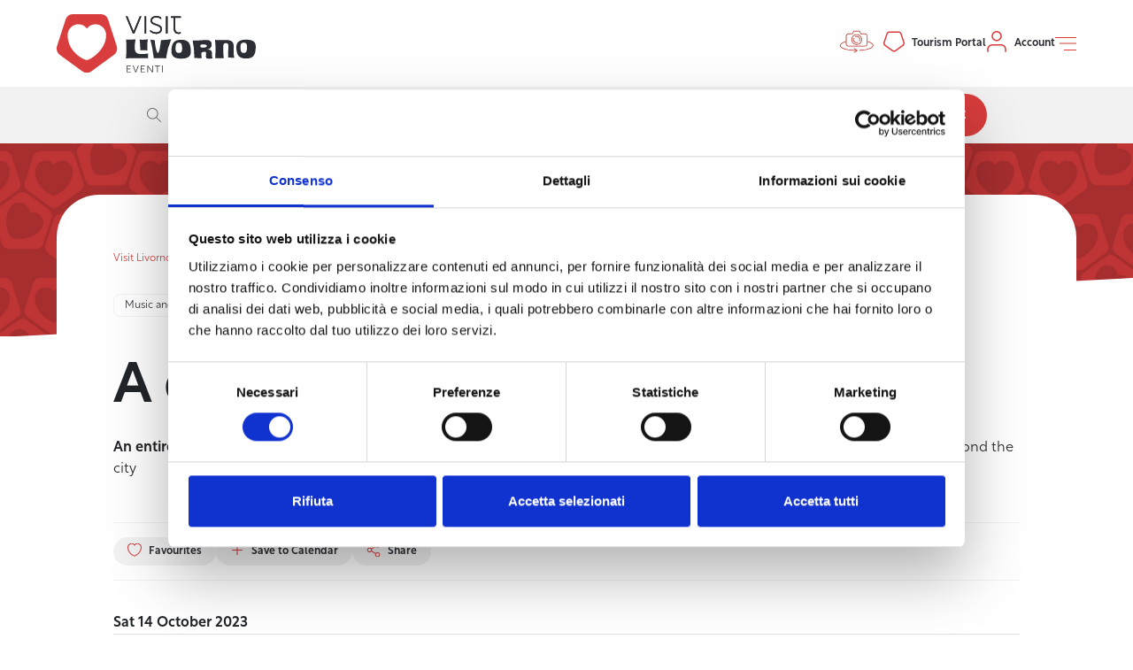

--- FILE ---
content_type: text/html; charset=UTF-8
request_url: https://eventi.visit-livorno.it/en/evento/una-giornata-per-la-pace-al-the-cage/
body_size: 15855
content:
<!doctype html>
<html class="no-js" lang="it-IT" prefix="og: http://ogp.me/ns#">
<head>
<meta charset="utf-8">
<meta http-equiv="X-UA-Compatible" content="ie=edge">
<title>A day for peace at The Cage | Visit Livorno</title>
<meta name="viewport" content="width=device-width, initial-scale=1, minimum-scale=1, maximum-scale=5.0">
<meta name="format-detection" content="telephone=no">
<link rel="apple-touch-icon-precomposed" sizes="57x57" href="https://eventi.visit-livorno.it/wp-content/themes/zaki/assets/img/favicon/apple-touch-icon-57x57.png">
<link rel="apple-touch-icon-precomposed" sizes="114x114" href="https://eventi.visit-livorno.it/wp-content/themes/zaki/assets/img/favicon/apple-touch-icon-114x114.png">
<link rel="apple-touch-icon-precomposed" sizes="72x72" href="https://eventi.visit-livorno.it/wp-content/themes/zaki/assets/img/favicon/apple-touch-icon-72x72.png">
<link rel="apple-touch-icon-precomposed" sizes="144x144" href="https://eventi.visit-livorno.it/wp-content/themes/zaki/assets/img/favicon/apple-touch-icon-144x144.png">
<link rel="apple-touch-icon-precomposed" sizes="60x60" href="https://eventi.visit-livorno.it/wp-content/themes/zaki/assets/img/favicon/apple-touch-icon-60x60.png">
<link rel="apple-touch-icon-precomposed" sizes="120x120" href="https://eventi.visit-livorno.it/wp-content/themes/zaki/assets/img/favicon/apple-touch-icon-120x120.png">
<link rel="apple-touch-icon-precomposed" sizes="76x76" href="https://eventi.visit-livorno.it/wp-content/themes/zaki/assets/img/favicon/apple-touch-icon-76x76.png">
<link rel="apple-touch-icon-precomposed" sizes="152x152" href="https://eventi.visit-livorno.it/wp-content/themes/zaki/assets/img/favicon/apple-touch-icon-152x152.png">
<link rel="icon" type="image/png" href="https://eventi.visit-livorno.it/wp-content/themes/zaki/assets/img/favicon/favicon-196x196.png" sizes="196x196">
<link rel="icon" type="image/png" href="https://eventi.visit-livorno.it/wp-content/themes/zaki/assets/img/favicon/favicon-96x96.png" sizes="96x96">
<link rel="icon" type="image/png" href="https://eventi.visit-livorno.it/wp-content/themes/zaki/assets/img/favicon/favicon-32x32.png" sizes="32x32">
<link rel="icon" type="image/png" href="https://eventi.visit-livorno.it/wp-content/themes/zaki/assets/img/favicon/favicon-16x16.png" sizes="16x16">
<link rel="icon" type="image/png" href="https://eventi.visit-livorno.it/wp-content/themes/zaki/assets/img/favicon/favicon-128.png" sizes="128x128">
<meta name="application-name" content="Visit Livorno">
<meta name="msapplication-TileColor" content="#CD2D45">
<meta name="msapplication-TileImage" content="https://eventi.visit-livorno.it/wp-content/themes/zaki/assets/img/favicon/mstile-144x144.png">
<meta name="msapplication-square70x70logo" content="https://eventi.visit-livorno.it/wp-content/themes/zaki/assets/img/favicon/mstile-70x70.png">
<meta name="msapplication-square150x150logo" content="https://eventi.visit-livorno.it/wp-content/themes/zaki/assets/img/favicon/mstile-150x150.png">
<meta name="msapplication-wide310x150logo" content="https://eventi.visit-livorno.it/wp-content/themes/zaki/assets/img/favicon/mstile-310x150.png">
<meta name="msapplication-square310x310logo" content="https://eventi.visit-livorno.it/wp-content/themes/zaki/assets/img/favicon/mstile-310x310.png">
<script type="text/javascript" data-cookieconsent="ignore">
window.dataLayer = window.dataLayer || [];
function gtag() {
dataLayer.push(arguments);
}
gtag("consent", "default", {
ad_personalization: "denied",
ad_storage: "denied",
ad_user_data: "denied",
analytics_storage: "denied",
functionality_storage: "denied",
personalization_storage: "denied",
security_storage: "granted",
wait_for_update: 500,
});
gtag("set", "ads_data_redaction", true);
</script>
<script type="text/javascript" data-cookieconsent="ignore">
(function (w, d, s, l, i) {
w[l] = w[l] || [];
w[l].push({'gtm.start': new Date().getTime(), event: 'gtm.js'});
var f = d.getElementsByTagName(s)[0], j = d.createElement(s), dl = l !== 'dataLayer' ? '&l=' + l : '';
j.async = true;
j.src = 'https://www.googletagmanager.com/gtm.js?id=' + i + dl;
f.parentNode.insertBefore(j, f);
})(
window,
document,
'script',
'dataLayer',
'GTM-NFXDT5CD'
);
</script>
<script type="text/javascript"
id="Cookiebot"
src="https://consent.cookiebot.com/uc.js"
data-implementation="wp"
data-cbid="f2986dcb-224f-4093-8a1d-4848ca605bc8"
data-culture="IT"
data-blockingmode="auto"
></script>
<meta name='robots' content='index, follow, max-image-preview:large, max-snippet:-1, max-video-preview:-1' />
<!-- This site is optimized with the Yoast SEO plugin v20.5 - https://yoast.com/wordpress/plugins/seo/ -->
<link rel="canonical" href="https://eventi.visit-livorno.it/en/evento/una-giornata-per-la-pace-al-the-cage/" />
<meta property="og:locale" content="en_GB" />
<meta property="og:type" content="article" />
<meta property="og:title" content="A day for peace at The Cage | Visit Livorno" />
<meta property="og:description" content="The Anppia organizes a regional event at the Villa Corridi theater to bring the topics of disarmament and dialogue back [&hellip;]" />
<meta property="og:url" content="https://eventi.visit-livorno.it/en/evento/una-giornata-per-la-pace-al-the-cage/" />
<meta property="og:site_name" content="Visit Livorno" />
<meta property="article:publisher" content="https://www.facebook.com/visitlivornonow/" />
<meta property="article:modified_time" content="2023-10-24T06:41:57+00:00" />
<meta property="og:image" content="https://eventi.visit-livorno.it/wp-content/uploads/2023/10/iura-600x400-1.jpg" />
<meta property="og:image:width" content="600" />
<meta property="og:image:height" content="400" />
<meta property="og:image:type" content="image/jpeg" />
<meta name="twitter:card" content="summary_large_image" />
<meta name="twitter:label1" content="Estimated reading time" />
<meta name="twitter:data1" content="3 minutes" />
<script type="application/ld+json" class="yoast-schema-graph">{"@context":"https://schema.org","@graph":[{"@type":"WebPage","@id":"https://eventi.visit-livorno.it/en/evento/una-giornata-per-la-pace-al-the-cage/","url":"https://eventi.visit-livorno.it/en/evento/una-giornata-per-la-pace-al-the-cage/","name":"A day for peace at The Cage | Visit Livorno","isPartOf":{"@id":"https://eventi.visit-livorno.it/#website"},"primaryImageOfPage":{"@id":"https://eventi.visit-livorno.it/en/evento/una-giornata-per-la-pace-al-the-cage/#primaryimage"},"image":{"@id":"https://eventi.visit-livorno.it/en/evento/una-giornata-per-la-pace-al-the-cage/#primaryimage"},"thumbnailUrl":"https://eventi.visit-livorno.it/wp-content/uploads/2023/10/iura-600x400-1.jpg","datePublished":"2023-10-11T08:54:47+00:00","dateModified":"2023-10-24T06:41:57+00:00","breadcrumb":{"@id":"https://eventi.visit-livorno.it/en/evento/una-giornata-per-la-pace-al-the-cage/#breadcrumb"},"inLanguage":"en-GB","potentialAction":[{"@type":"ReadAction","target":["https://eventi.visit-livorno.it/en/evento/una-giornata-per-la-pace-al-the-cage/"]}]},{"@type":"ImageObject","inLanguage":"en-GB","@id":"https://eventi.visit-livorno.it/en/evento/una-giornata-per-la-pace-al-the-cage/#primaryimage","url":"https://eventi.visit-livorno.it/wp-content/uploads/2023/10/iura-600x400-1.jpg","contentUrl":"https://eventi.visit-livorno.it/wp-content/uploads/2023/10/iura-600x400-1.jpg","width":600,"height":400},{"@type":"BreadcrumbList","@id":"https://eventi.visit-livorno.it/en/evento/una-giornata-per-la-pace-al-the-cage/#breadcrumb","itemListElement":[{"@type":"ListItem","position":1,"name":"Visit Livorno","item":"https://eventi.visit-livorno.it/en/"},{"@type":"ListItem","position":2,"name":"Eventi","item":"https://eventi.visit-livorno.it/eventi/"},{"@type":"ListItem","position":3,"name":"A day for peace at The Cage"}]},{"@type":"WebSite","@id":"https://eventi.visit-livorno.it/#website","url":"https://eventi.visit-livorno.it/","name":"Visit Livorno","description":"","publisher":{"@id":"https://eventi.visit-livorno.it/#organization"},"potentialAction":[{"@type":"SearchAction","target":{"@type":"EntryPoint","urlTemplate":"https://eventi.visit-livorno.it/?s={search_term_string}"},"query-input":"required name=search_term_string"}],"inLanguage":"en-GB"},{"@type":"Organization","@id":"https://eventi.visit-livorno.it/#organization","name":"Visit Livorno","alternateName":"Visit Livorno","url":"https://eventi.visit-livorno.it/","logo":{"@type":"ImageObject","inLanguage":"en-GB","@id":"https://eventi.visit-livorno.it/#/schema/logo/image/","url":"https://eventi.visit-livorno.it/wp-content/uploads/2023/04/visit-livorno-logo.png","contentUrl":"https://eventi.visit-livorno.it/wp-content/uploads/2023/04/visit-livorno-logo.png","width":512,"height":152,"caption":"Visit Livorno"},"image":{"@id":"https://eventi.visit-livorno.it/#/schema/logo/image/"},"sameAs":["https://www.facebook.com/visitlivornonow/","https://www.instagram.com/visitlivornonow/"]}]}</script>
<!-- / Yoast SEO plugin. -->
<link rel='shortlink' href='https://eventi.visit-livorno.it/?p=5023' />
<link rel="alternate" hreflang="it" href="https://eventi.visit-livorno.it/evento/una-giornata-per-la-pace-al-the-cage/" /><link rel="alternate" hreflang="en" href="https://eventi.visit-livorno.it/en/evento/una-giornata-per-la-pace-al-the-cage/" /><link rel="alternate" hreflang="x-default" href="https://eventi.visit-livorno.it/evento/una-giornata-per-la-pace-al-the-cage/" />
<!-- Google Tag Manager -->
<script>(function(w,d,s,l,i){w[l]=w[l]||[];w[l].push({'gtm.start':
new Date().getTime(),event:'gtm.js'});var f=d.getElementsByTagName(s)[0],
j=d.createElement(s),dl=l!='dataLayer'?'&l='+l:'';j.async=true;j.src=
'https://www.googletagmanager.com/gtm.js?id='+i+dl;f.parentNode.insertBefore(j,f);
})(window,document,'script','dataLayer','GTM-NFXDT5CD');</script>
<!-- End Google Tag Manager -->
<link rel="stylesheet" href='//eventi.visit-livorno.it/wp-content/themes/zaki/assets/css/general.bundle.css?upd=4'>
<script>
var site_url = "https://eventi.visit-livorno.it/";
var theme_path = "https://eventi.visit-livorno.it/wp-content/themes/zaki/";
</script>
<style>
.main-info-box p, 
.main-info-box ul, 
.main-info-box ol {
margin-bottom: 20px;
}
.main-info-box *:last-child {
margin-bottom: 0;
}
.c-mapwidget__body .c-map .c-map__inner iframe {
width: 100%;
}
.c-bannerimg1__inner {
min-height: 380px;
max-height: 380px;
}
.with-opacity-img-slide {
-webkit-opacity: 0.6;
-moz-opacity: 0.6;
-o-opacity: 0.6;
-ms-opacity: 0.6;
opacity: 0.6;
}
.c-summary__body--minor-margin[class*="c-typo-block-style1"] p:not(:last-child), 
.c-summary__body--minor-margin[class*="c-typo-block-style1"] ol:not(:last-child),
.c-summary__body--minor-margin[class*="c-typo-block-style1"] ul:not(:last-child) {
margin-bottom: 20px;
}
.c-richtextblock1__content[class*="c-typo-block-style1"] p:not(:last-child), 
.c-richtextblock1__content[class*="c-typo-block-style1"] ol:not(:last-child), 
.c-richtextblock1__content[class*="c-typo-block-style1"] ul:not(:last-child) {
margin-bottom: 20px;
}
.minor-margin-content p:not(:last-child), 
.minor-margin-content ol:not(:last-child), 
.minor-margin-content ul:not(:last-child) {
margin-bottom: 20px;
}
.breadcrumb_last {
word-break: break-word;
}
.c-btn {
cursor: pointer;
}
.c-checkboxbtn input[type="checkbox"] {
cursor: pointer;
}
input[type="email"]:disabled {
cursor: not-allowed;
-webkit-opacity: 0.5;
-moz-opacity: 0.5;
-o-opacity: 0.5;
-ms-opacity: 0.5;
opacity: 0.5;
}
@media (max-width: 500px) {
.c-card1 .c-card1__categories,
.c-card2 .c-card1__categories, 
.c-cardinline1 .c-cardinline1__categories {
display: none !important;
}
}
.c-toast {
z-index: 9999999;
}
#iubenda-pp-overlay {
z-index: 9999999 !important;
}
#iubenda-pp {
z-index: 10000000 !important;
}
@media (min-width: 992px) {
.c-searchbar+form .lh-0:first-child, 
.c-searchbar+form .d-flex+.lh-0 {
position: relative;
}
.c-searchbar+form .lh-0:first-child:after, 
.c-searchbar+form .d-flex+.lh-0:after {
width: 1px;
font-size: 0;
height: 24px;
background-color: #cccccc;
top: -1px;
right: 0;
content: ' ';
position: absolute;
}
}
.c-contentblock__title {
word-break: break-word;
}
@media (max-width: 550px) {
.c-contentblock__badges {
flex-wrap: wrap !important;
}
}
@media (max-width: 340px) {
.c-header__controls .c-header__control-item:first-child {
display: none !important;
}
}
@media (min-width: 340px) and (max-width: 400px) {
.c-header__controls .c-header__control-item:first-child {
margin-right: -16px;
}
}
[class*=c-navbar2__slider-arrow].swiper-button-disabled {
-webkit-opacity: 0.65;
-moz-opacity: 0.65;
-o-opacity: 0.65;
-ms-opacity: 0.65;
opacity: 0.65;
}
body.home .c-heroslider .c-heroslider__pagination {
top: 130px;
right: 30px;
}
body.home .c-heroslider .c-heroslider__pagination .swiper-pagination-bullet {
margin-bottom: 20px !important;
-webkit-border-radius: 3px;
-moz-border-radius: 3px;
-o-border-radius: 3px;
-ms-border-radius: 3px;
border-radius: 3px;
}
@media (max-width: 991px) {
body.home .c-heroslider .c-heroslider__pagination {
top: 102px;
right: 16px;
}
body.home .c-heroslider .c-heroslider__pagination .swiper-pagination-bullet {
margin-bottom: 12px !important;
}
}
@media (min-width: 991px) {
.mini-text-portal {
display: none !important;
}
}
@media (max-width: 990px) {
/*.special-portale-turismo,
.special-account, 
.special-tour360 {
top: -1px;
position: relative;
}*/
.special-tour360 {
top: -1px;
position: relative;
}
.mini-text-portal {
font-size: 8px;
font-weight: 500;
display: block;
/*padding-top: 7px;*/
padding-top: 8px;
}
}
@media (max-width: 600px) {
.account-not-mobile {
display: none !important;
}
}
@media (max-width: 450px) {
.c-header__controls {
gap: 1rem !important;
}
}
@media (max-width: 400px) {
.tour-360-not-mobile-small {
display: none !important;
}
}
</style>
<style>
.c-hero1__deco, .c-bannerimg1__deco {
bottom: -1px;
}
@media (min-height: 650px) and (max-height: 730px) {
body.home .c-searchbox1__body {
padding-bottom: 20px !important;
}
body.home .c-searchbox1__foot {
display: block;
}
body.home .c-hero1__body {
padding-top: 85px;
}
}
</style>
</head>
<body class="event-template-default single single-event postid-5023 zaux-theme--light1 no-pad-top">
<!-- Google Tag Manager (noscript) -->
<noscript><iframe src="https://www.googletagmanager.com/ns.html?id=GTM-NFXDT5CD"
height="0" width="0" style="display:none;visibility:hidden"></iframe></noscript>
<!-- End Google Tag Manager (noscript) -->
<div id="zaux-content-outer">
<div id="zaux-content-inner">
<div data-js-component="Toast" class="c-toast">
<div class="c-toast__inner mb-8">
<div data-text-content class="c-typo-style1-size-text-m c-typo--noautores c-typo-style1-size-md-text-m py-2 px-4 py-md-4 px-md-6 m-5 c-toast__content d-inline-block rounded-pill">
</div>
</div>
</div>
<div data-js-component="SearchOverlay" class="c-searchoverlay modal fade" id="search-overlay" tabindex="-1" aria-hidden="true">
<div class="c-searchoverlay__dialog modal-dialog zaux-gs-overlay-1 ">
<div class="c-searchoverlay__content modal-content d-flex flex-column align-content-stretch align-items-stretch justify-content-start">
<div class="zaux-bg-set1-white1 pt-4 pb-4 px-4 mt-n1">
<a data-bs-dismiss='modal' title="" href="#defaultLink" class="c-btn c-btn--secondary c-btn--size-s c-btn--uneven c-btn--has-icon c-btn--icononly">
<span class="c-btn__inner  c-btn--has-icon d-flex align-items-center">
<i class="c-icon c-btn__icon  arrow-left-wrapper" aria-hidden="true">
<svg class="arrow-left">
<use xlink:href="https://eventi.visit-livorno.it/wp-content/themes/zaki/assets/icon/icozaux1/symbol-defs.svg#icon-arrow-left"></use>
</svg>
</i>
</span>
<!-- .c-btn__inner -->
</a>
<!-- .c-btn -->
</div>
<div data-js-component="SearchBox" class="c-searchbox1 w-100 mt-n1 c-searchbox1--theme2">
<div class="c-searchbox1__inner p-4 pb-6 p-sm-6">
<div class="c-searchbox1__head text-left text-sm-center">
<h3 class="c-searchbox1__title c-typo--noautores c-typo-style1-size-display-4 pb-4">Search among the scheduled events</h3>
</div>
<div class="c-searchbox1__body text-center pt-2 pb-6 py-sm-6">
<form method="GET" action="https://eventi.visit-livorno.it/en/eventi/">
<div class="row g-1">
<div class="col-12">
<div class="c-searchbox1__input-container text-center rounded-3 position-relative">
<input placeholder=" " class="c-searchbox1__input w-100 py-3" type="text" class="rounded-3 py-0 px-0" name="s" />
<div class="c-searchbox1__ph position-absolute gap-2 top-50 start-50 translate-middle w-100 d-flex justify-content-center">
<i data-js-component="Icon" class="c-icon search-wrapper c-icon--size-2" aria-hidden="true">
<svg class="search">
<use xlink:href="https://eventi.visit-livorno.it/wp-content/themes/zaki/assets/icon/icozaux1/symbol-defs.svg#icon-search"></use>
</svg>
</i>
<span class="fs-2">Keyword</span>
</div>
</div>
</div>
<div class="col-12">
<div data-hide-ph class="c-searchbox1__input-container text-center d-flex justify-content-center rounded-3 position-relative">
<select class="c-searchbox1__input w-100 py-3" name="typology[]">
<option class="d-none" value=""></option>
<option value="music-and-concerts">Music and concerts</option>
<option value="museums">Museums</option>
<option value="art-and-culture">Art and Culture</option>
<option value="shows-cinema-and-theater">Shows, cinema, and theater</option>
<option value="history-and-folklore">History and folklore</option>
<option value="sports-and-fitness">Sports and fitness</option>
<option value="nature-and-wellness">Nature and wellness</option>
<option value="food-and-wine">Food and wine</option>
<option value="fairs-and-markets">Fairs and markets</option>
<option value="animal-friends">Animal friends</option>
<option value="excursions-and-tours">Excursions and tours</option>
<option value="other-events">Other events</option>
</select>
<div class="c-searchbox1__ph position-absolute --show gap-2 top-50 start-50 translate-middle w-100 d-flex justify-content-center align-items-center">
<i data-js-component="Icon" class="c-icon categories-wrapper c-icon--size-2" aria-hidden="true">
<svg class="categories">
<use xlink:href="https://eventi.visit-livorno.it/wp-content/themes/zaki/assets/icon/icozaux1/symbol-defs.svg#icon-categories"></use>
</svg>
</i>
<span class="opacity-0 fs-2">Typology</span>
<i data-js-component="Icon" class="c-icon dropdown-wrapper c-icon--size-2" aria-hidden="true">
<svg class="dropdown">
<use xlink:href="https://eventi.visit-livorno.it/wp-content/themes/zaki/assets/icon/icozaux1/symbol-defs.svg#icon-dropdown"></use>
</svg>
</i>
</div>
</div>
</div>
<div class="col-12">
<div class="c-searchbox1__input-container text-center position-relative rounded-3">
<input class="c-searchbox1__input w-100 py-3" type="text" readonly data-picker-options='{"position" : "top center", "startDateToday" : true, "dateFormat" : "dd/MM/yy", "range":"true", "multipleDatesSeparator" : " - " }' data-airpicker placeholder=" " name="timespan" />
<div class="c-searchbox1__ph position-absolute gap-2 top-50 start-50 translate-middle w-100 d-flex justify-content-center align-items-center">
<i data-js-component="Icon" class="c-icon calendar-wrapper c-icon--size-2" aria-hidden="true">
<svg class="calendar">
<use xlink:href="https://eventi.visit-livorno.it/wp-content/themes/zaki/assets/icon/icozaux1/symbol-defs.svg#icon-calendar"></use>
</svg>
</i>
<span class="fs-2">dd/mm/yy</span>
<i data-js-component="Icon" class="c-icon dropdown-wrapper c-icon--size-2" aria-hidden="true">
<svg class="dropdown">
<use xlink:href="https://eventi.visit-livorno.it/wp-content/themes/zaki/assets/icon/icozaux1/symbol-defs.svg#icon-dropdown"></use>
</svg>
</i>
</div>
</div>
</div>
<div class="col-12 pt-5">
<button title="Find event" type="submit" class="c-btn c-btn--primary c-btn--size-m">
<span class="c-btn__inner ">
<span class="c-btn__label">Find event</span>
</span>
<!-- .c-btn__inner -->
</button>
<!-- .c-btn -->
</div>
</div>
</form>
</div>
<div class="c-searchbox1__foot text-center pt-6">
<span class="c-typo-style1-size-text-s d-block pb-4">Or browse events for</span>
<ul class="c-searchbox1__foot-links d-flex justify-content-center flex-wrap gap-4">
<li class="c-searchbox1__foot-links-item">
<a title="Today" rel="nofollow" href="https://eventi.visit-livorno.it/en/eventi/?s=&timespan=03%2F02%2F26+-+03%2F02%2F26" class="c-btn2 c-btn2--size-s c-btn2--inline c-btn2--inverted c-btn2--has-icon">
<span class="c-btn2__inner">
<span class="c-btn2__label">Today</span>
<div class="c-btn2__icon ">
<i data-js-component="Icon" class="c-icon calendar-wrapper" aria-hidden="true">
<svg class="calendar">
<use xlink:href="https://eventi.visit-livorno.it/wp-content/themes/zaki/assets/icon/icozaux1/symbol-defs.svg#icon-calendar"></use>
</svg>
</i>
</div>
</span>
<!-- .c-btn2__inner -->
</a>
<!-- .c-btn2 -->
</li>
<li class="c-searchbox1__foot-links-item">
<a title="This week" rel="nofollow" href="https://eventi.visit-livorno.it/en/eventi/?s=&timespan=02%2F02%2F26+-+08%2F02%2F26" class="c-btn2 c-btn2--size-s c-btn2--inline c-btn2--inverted c-btn2--has-icon">
<span class="c-btn2__inner">
<span class="c-btn2__label">This week</span>
<div class="c-btn2__icon ">
<i data-js-component="Icon" class="c-icon calendar-wrapper" aria-hidden="true">
<svg class="calendar">
<use xlink:href="https://eventi.visit-livorno.it/wp-content/themes/zaki/assets/icon/icozaux1/symbol-defs.svg#icon-calendar"></use>
</svg>
</i>
</div>
</span>
<!-- .c-btn2__inner -->
</a>
<!-- .c-btn2 -->
</li>
<li class="c-searchbox1__foot-links-item">
<a title="This weekend" rel="nofollow" href="https://eventi.visit-livorno.it/en/eventi/?s=&timespan=07%2F02%2F26+-+08%2F02%2F26" class="c-btn2 c-btn2--size-s c-btn2--inline c-btn2--inverted c-btn2--has-icon">
<span class="c-btn2__inner">
<span class="c-btn2__label">This weekend</span>
<div class="c-btn2__icon ">
<i data-js-component="Icon" class="c-icon calendar-wrapper" aria-hidden="true">
<svg class="calendar">
<use xlink:href="https://eventi.visit-livorno.it/wp-content/themes/zaki/assets/icon/icozaux1/symbol-defs.svg#icon-calendar"></use>
</svg>
</i>
</div>
</span>
<!-- .c-btn2__inner -->
</a>
<!-- .c-btn2 -->
</li>
</ul>
</div>
</div>
</div>
</div>
</div>
</div>
<div data-js-component="FiltersOverlay" class="c-filtersoverlay modal fade" id="filters-overlay" tabindex="-1" aria-hidden="true">
<div data-js-component='FilterSearch' class="c-filtersoverlay__dialog modal-dialog">
<div data-filter-submit-bar class="c-filtersoverlay__submitbar position-absolute bottom-0 left-0 right-0 w-100 d-flex justify-content-end gap-5 gap-xl-3 p-6">
<button data-submit-filter title="Applica filtri" type="submit" class="c-btn order-2 c-btn--primary c-btn--size-s">
<span class="c-btn__inner ">
<span class="c-btn__label">Apply filters</span>
</span>
<!-- .c-btn__inner -->
</button>
<!-- .c-btn -->
<button data-clear-filter title="Cancella filtri" type="button" class="c-btn order-1 c-btn--secondary c-btn--size-s c-btn--has-icon">
<span class="c-btn__inner  c-btn--has-icon d-flex align-items-center">
<i class="c-icon c-btn__icon  close-wrapper" aria-hidden="true">
<svg class="close">
<use xlink:href="https://eventi.visit-livorno.it/wp-content/themes/zaki/assets/icon/icozaux1/symbol-defs.svg#icon-close"></use>
</svg>
</i>
<span class="c-btn__label">Reset filters</span>
</span>
<!-- .c-btn__inner -->
</button>
<!-- .c-btn -->
</div>
<div class="c-filtersoverlay__content modal-content d-flex flex-column align-content-stretch align-items-stretch justify-content-start">
<div class="pt-4 pb-4 px-4 mt-n1">
<a data-bs-dismiss='modal' title="" href="#defaultLink" class="c-btn c-btn--secondary c-btn--size-s c-btn--uneven c-btn--has-icon c-btn--icononly">
<span class="c-btn__inner  c-btn--has-icon d-flex align-items-center">
<i class="c-icon c-btn__icon  arrow-left-wrapper" aria-hidden="true">
<svg class="arrow-left">
<use xlink:href="https://eventi.visit-livorno.it/wp-content/themes/zaki/assets/icon/icozaux1/symbol-defs.svg#icon-arrow-left"></use>
</svg>
</i>
</span>
<!-- .c-btn__inner -->
</a>
<!-- .c-btn -->
</div>
<div class="px-4 overflow-scroll zaux-gs-scrollbar--1">
<div class="c-filtersearch ">
<form class="position-relative" data-filter-form method="GET" action="https://eventi.visit-livorno.it/en/eventi/">
<div class="c-filtersearch__inner overflow-auto zaux-gs-scrollbar--1 pb-12  pt-3">
<div class="c-filtersearch__section pt-4 pb-6">
<input type="hidden" name="s" value="" />
<span class="c-typo-style1-size-text-m d-block pb-4">Filter by date or range</span>
<div class="d-inline-block">
<div class="c-filtersearch__date-selector d-flex align-items-center position-relative">
<i data-js-component="Icon" class="c-icon zaux-color-set1-color1 calendar-wrapper" aria-hidden="true">
<svg class="calendar">
<use xlink:href="https://eventi.visit-livorno.it/wp-content/themes/zaki/assets/icon/icozaux1/symbol-defs.svg#icon-calendar"></use>
</svg>
</i>
<input  data-filter-input placeholder="No selection" class="p-0 ps-2 pe-6 lh-0 zaux-bg-set1-white1 border-0 rounded-0" data-picker-options='{"startDateToday" : true, "dateFormat" : "dd/MM/yy", "range":"true", "multipleDatesSeparator" : " - " }' data-airpicker type="text" name="timespan" />
<i data-js-component="Icon" class="c-icon c-filtersearch__data-selector-dropdown dropdown-wrapper" aria-hidden="true">
<svg class="dropdown">
<use xlink:href="https://eventi.visit-livorno.it/wp-content/themes/zaki/assets/icon/icozaux1/symbol-defs.svg#icon-dropdown"></use>
</svg>
</i>
</div>
</div>
</div>
<div class="c-filtersearch__section border-top pt-4 pb-6">
<span class="d-block c-typo-style1-size-text-m fw-light pb-4">Filter by category:</span>
<ul class="d-flex flex-column gap-2">
<li>
<label class="d-flex align-items-center gap-2 c-typo-style1-size-text-s">
<input data-filter-input type="checkbox" value="music-and-concerts" name="typology[]"  />
<span><strong>Music and concerts</strong></span>                          </label>
</li>
<li>
<label class="d-flex align-items-center gap-2 c-typo-style1-size-text-s">
<input data-filter-input type="checkbox" value="museums" name="typology[]"  />
<span><strong>Museums</strong></span>                          </label>
</li>
<li>
<label class="d-flex align-items-center gap-2 c-typo-style1-size-text-s">
<input data-filter-input type="checkbox" value="art-and-culture" name="typology[]"  />
<span><strong>Art and Culture</strong></span>                          </label>
</li>
<li>
<label class="d-flex align-items-center gap-2 c-typo-style1-size-text-s">
<input data-filter-input type="checkbox" value="shows-cinema-and-theater" name="typology[]"  />
<span><strong>Shows, cinema, and theater</strong></span>                          </label>
</li>
<li>
<label class="d-flex align-items-center gap-2 c-typo-style1-size-text-s">
<input data-filter-input type="checkbox" value="history-and-folklore" name="typology[]"  />
<span><strong>History and folklore</strong></span>                          </label>
</li>
<li>
<label class="d-flex align-items-center gap-2 c-typo-style1-size-text-s">
<input data-filter-input type="checkbox" value="sports-and-fitness" name="typology[]"  />
<span><strong>Sports and fitness</strong></span>                          </label>
</li>
<li>
<label class="d-flex align-items-center gap-2 c-typo-style1-size-text-s">
<input data-filter-input type="checkbox" value="nature-and-wellness" name="typology[]"  />
<span><strong>Nature and wellness</strong></span>                          </label>
</li>
<li>
<label class="d-flex align-items-center gap-2 c-typo-style1-size-text-s">
<input data-filter-input type="checkbox" value="food-and-wine" name="typology[]"  />
<span><strong>Food and wine</strong></span>                          </label>
</li>
<li>
<label class="d-flex align-items-center gap-2 c-typo-style1-size-text-s">
<input data-filter-input type="checkbox" value="fairs-and-markets" name="typology[]"  />
<span><strong>Fairs and markets</strong></span>                          </label>
</li>
<li>
<label class="d-flex align-items-center gap-2 c-typo-style1-size-text-s">
<input data-filter-input type="checkbox" value="animal-friends" name="typology[]"  />
<span><strong>Animal friends</strong></span>                          </label>
</li>
<li>
<label class="d-flex align-items-center gap-2 c-typo-style1-size-text-s">
<input data-filter-input type="checkbox" value="excursions-and-tours" name="typology[]"  />
<span><strong>Excursions and tours</strong></span>                          </label>
</li>
<li>
<label class="d-flex align-items-center gap-2 c-typo-style1-size-text-s">
<input data-filter-input type="checkbox" value="other-events" name="typology[]"  />
<span><strong>Other events</strong></span>                          </label>
</li>
</ul>
</div>
<div class="c-filtersearch__section border-top pt-4 pb-6">
<span class="d-block c-typo-style1-size-text-m fw-light pb-4">Filter by location:</span>
<ul class="d-flex flex-column gap-2">
<li>
<label class="d-flex align-items-center gap-2 c-typo-style1-size-text-s">
<input data-filter-input type="checkbox" value="livorno-en" name="location[]"  />
<span><strong>Livorno</strong></span>                          </label>
</li>
<li>
<label class="d-flex align-items-center gap-2 c-typo-style1-size-text-s">
<input data-filter-input type="checkbox" value="collesalvetti-en" name="location[]"  />
<span><strong>Collesalvetti</strong></span>                          </label>
</li>
<li>
<label class="d-flex align-items-center gap-2 c-typo-style1-size-text-s">
<input data-filter-input type="checkbox" value="rosignano-marittimo-en" name="location[]"  />
<span><strong>Rosignano Marittimo</strong></span>                          </label>
</li>
<li>
<label class="d-flex align-items-center gap-2 c-typo-style1-size-text-s">
<input data-filter-input type="checkbox" value="isola-di-capraia-en" name="location[]"  />
<span><strong>Isola di Capraia</strong></span>                          </label>
</li>
</ul>
</div>
<div class="c-filtersearch__section border-top pt-4 pb-6">
<span class="d-block c-typo-style1-size-text-m fw-light pb-4">Designed for:</span>
<ul class="d-flex flex-column gap-2">
<li>
<label class="d-flex align-items-center gap-2 c-typo-style1-size-text-s">
<input data-filter-input type="checkbox" value="children-and-families" name="target[]"  />
<span><strong>Children and families</strong></span>                          </label>
</li>
<li>
<label class="d-flex align-items-center gap-2 c-typo-style1-size-text-s">
<input data-filter-input type="checkbox" value="groups" name="target[]"  />
<span><strong>Groups</strong></span>                          </label>
</li>
<li>
<label class="d-flex align-items-center gap-2 c-typo-style1-size-text-s">
<input data-filter-input type="checkbox" value="accessibility" name="target[]"  />
<span><strong>Accessibility</strong></span>                          </label>
</li>
<li>
<label class="d-flex align-items-center gap-2 c-typo-style1-size-text-s">
<input data-filter-input type="checkbox" value="students-and-schools" name="target[]"  />
<span><strong>Students and schools</strong></span>                          </label>
</li>
<li>
<label class="d-flex align-items-center gap-2 c-typo-style1-size-text-s">
<input data-filter-input type="checkbox" value="couples" name="target[]"  />
<span><strong>Couples</strong></span>                          </label>
</li>
</ul>
</div>
<div class="c-filtersearch__section border-top pt-4 pb-6">
<span class="d-block c-typo-style1-size-text-m fw-light pb-4">Filter by feature:</span>
<ul class="d-flex flex-column gap-2">
<li>
<label class="d-flex align-items-center gap-2 c-typo-style1-size-text-s">
<input data-filter-input type="checkbox" value="paid" name="characteristic[]"  />
<span><strong>Paid</strong></span>                          </label>
</li>
<li>
<label class="d-flex align-items-center gap-2 c-typo-style1-size-text-s">
<input data-filter-input type="checkbox" value="free" name="characteristic[]"  />
<span><strong>Free</strong></span>                          </label>
</li>
<li>
<label class="d-flex align-items-center gap-2 c-typo-style1-size-text-s">
<input data-filter-input type="checkbox" value="by-reservation" name="characteristic[]"  />
<span><strong>By reservation</strong></span>                          </label>
</li>
<li>
<label class="d-flex align-items-center gap-2 c-typo-style1-size-text-s">
<input data-filter-input type="checkbox" value="indoors" name="characteristic[]"  />
<span><strong>Indoors</strong></span>                          </label>
</li>
<li>
<label class="d-flex align-items-center gap-2 c-typo-style1-size-text-s">
<input data-filter-input type="checkbox" value="outdoors" name="characteristic[]"  />
<span><strong>Outdoors</strong></span>                          </label>
</li>
<li>
<label class="d-flex align-items-center gap-2 c-typo-style1-size-text-s">
<input data-filter-input type="checkbox" value="recurring" name="characteristic[]"  />
<span><strong>Recurring</strong></span>                          </label>
</li>
<li>
<label class="d-flex align-items-center gap-2 c-typo-style1-size-text-s">
<input data-filter-input type="checkbox" value="accessible-by-car" name="characteristic[]"  />
<span><strong>Accessible by car</strong></span>                          </label>
</li>
<li>
<label class="d-flex align-items-center gap-2 c-typo-style1-size-text-s">
<input data-filter-input type="checkbox" value="short-duration" name="characteristic[]"  />
<span><strong>Short duration</strong></span>                          </label>
</li>
<li>
<label class="d-flex align-items-center gap-2 c-typo-style1-size-text-s">
<input data-filter-input type="checkbox" value="all-day" name="characteristic[]"  />
<span><strong>All day</strong></span>                          </label>
</li>
<li>
<label class="d-flex align-items-center gap-2 c-typo-style1-size-text-s">
<input data-filter-input type="checkbox" value="holidays" name="characteristic[]"  />
<span><strong>Holidays</strong></span>                          </label>
</li>
</ul>
</div>
</div>
</form>
</div>
</div>
</div>
</div>
</div>
<div id="offcanvasmenu1" class="c-offcanvasnav  zaux-gs-scrollbar--1" data-js-component="OffCanvasNav">
<div class="c-offcanvasnav__inner container-l container--spacing1">
<nav class="c-offcanvasnav__menu text-center d-flex justify-content-between flex-column" itemscope itemtype="https://schema.org/SiteNavigationElement">
<h4 class="visually-hidden">Menu principale</h4>
<div class="py-9 py-sm-9"></div>
<div class="row">
<div class="col-12">
<ul class="c-offcanvasnav__list">
<li class="c-offcanvasnav__list-item">
<a itemprop="url" href="https://eventi.visit-livorno.it/en/teatri/" title="Theaters">
<span class="c-typo-style1-size-display-4 c-typo--noautores" itemprop="name">Theaters</span>
</a>
</li>
<li class="c-offcanvasnav__list-item">
<a itemprop="url" href="https://eventi.visit-livorno.it/en/musei/" title="Museums">
<span class="c-typo-style1-size-display-4 c-typo--noautores" itemprop="name">Museums</span>
</a>
</li>
<li class="c-offcanvasnav__list-item">
<a itemprop="url" href="https://eventi.visit-livorno.it/en/festivals/" title="Festivals">
<span class="c-typo-style1-size-display-4 c-typo--noautores" itemprop="name">Festivals</span>
</a>
</li>
<li class="c-offcanvasnav__list-item">
<a itemprop="url" href="https://eventi.visit-livorno.it/en/eventi/" title="Events">
<span class="c-typo-style1-size-display-4 c-typo--noautores" itemprop="name">Events</span>
</a>
</li>
<li class="c-offcanvasnav__list-item">
<a itemprop="url" href="https://eventi.visit-livorno.it/en/customize-your-experience/" title="Customized experience">
<span class="c-typo-style1-size-display-4 c-typo--noautores" itemprop="name">Customized experience</span>
</a>
</li>
<li class="c-offcanvasnav__list-item">
<a itemprop="url" href="https://tour.visit-livorno.it" target="_blank" title="360 tour">
<span class="c-typo-style1-size-display-4 c-typo--noautores" itemprop="name">360 tour</span>
</a>
</li>
</ul>
</div>
<div class="col-12 pt-4">
<ul class="c-offcanvasnav__social d-flex justify-content-center gap-5">
<li class="c-footer__social-item">
<a href="https://www.facebook.com/visitlivornonow/" rel="me nofollow" target="_blank" title="Seguici su Facebook">
<i data-js-component="Icon" class="c-icon facebook-wrapper" aria-hidden="true">
<svg class="facebook">
<use xlink:href="https://eventi.visit-livorno.it/wp-content/themes/zaki/assets/icon/icozaux1/symbol-defs.svg#icon-facebook"></use>
</svg>
</i>
</a>
</li>
<li class="c-footer__social-item">
<a href="https://www.instagram.com/visitlivornonow/" rel="me nofollow" target="_blank" title="Gli ultimi scatti su Instagram">
<i data-js-component="Icon" class="c-icon instagram-wrapper" aria-hidden="true">
<svg class="instagram">
<use xlink:href="https://eventi.visit-livorno.it/wp-content/themes/zaki/assets/icon/icozaux1/symbol-defs.svg#icon-instagram"></use>
</svg>
</i>
</a>
</li>
</ul>
</div>
</div>
<div>
<ul class="c-offcanvasnav__controls d-flex justify-content-center gap-6 py-2">
<li class="c-offcanvasnav__control-item  lh-0">
<div class="c-offcanvasnav__language-selector lh-0 position-relative">
<i data-js-component="Icon" class="c-icon language-wrapper" aria-hidden="true">
<svg class="language">
<use xlink:href="https://eventi.visit-livorno.it/wp-content/themes/zaki/assets/icon/icozaux1/symbol-defs.svg#icon-language"></use>
</svg>
</i>
<select data-zaux-select-link class="p-0 ps-5 fs-1">
<option value="https://eventi.visit-livorno.it/evento/una-giornata-per-la-pace-al-the-cage/">IT</option><option selected="selected" value="https://eventi.visit-livorno.it/en/evento/una-giornata-per-la-pace-al-the-cage/">EN</option>                    </select>
</div>
</li>
</ul>
</div>
</nav>
</div>
</div>
<header class="c-header c-header--theme-alt1 c-header--compact c-header--forced-compact" data-js-component="Header">
<div class="c-header__inner">
<div class="c-header__row--1 row gx-0 px-4 px-md-8 py-4 align-items-center justify-content-between">
<div class="col-6 col-lg-2">
<div class="c-header__logo-area d-flex justify-content-start text-center align-items-center">
<div class="c-header__logo c-header__logo--larger maxw-160px maxw-md-none">
<a title="Visit Livorno" href="https://eventi.visit-livorno.it/en/">
<picture class="c-img">
<img width="270" alt="Img alt" class="" src="https://eventi.visit-livorno.it/wp-content/themes/zaki/assets/img/logo-colored2.svg" />
</picture>
</a>
</div>
<div class="c-header__logo c-header__logo--slim maxw-160px maxw-md-none">
<a title="Visit Livorno" href="https://eventi.visit-livorno.it/en/">
<picture class="c-img">
<img width="225" alt="Img alt" class="" src="https://eventi.visit-livorno.it/wp-content/themes/zaki/assets/img/logo-colored.svg" />
</picture>
</a>
</div>
</div>
</div>
<div class="col-8 d-none d-lg-flex align-items-center justify-content-center">
<nav aria-labelled-by="">
<h3 class="visually-hidden">Menu principale</h3>
<ul class="c-header__menu d-flex align-items-center gap-6">
<li class="c-header__menu-item c-typo-style1-size-text-s text-uppercase">
<a href="https://eventi.visit-livorno.it/en/teatri/" title="Theaters">Theaters</a>
</li>
<li class="c-header__menu-item c-typo-style1-size-text-s text-uppercase">
<a href="https://eventi.visit-livorno.it/en/musei/" title="Museums">Museums</a>
</li>
<li class="c-header__menu-item c-typo-style1-size-text-s text-uppercase">
<a href="https://eventi.visit-livorno.it/en/festivals/" title="Festivals">Festivals</a>
</li>
<li class="c-header__menu-item c-typo-style1-size-text-s text-uppercase">
<a href="https://eventi.visit-livorno.it/en/eventi/" title="Events">Events</a>
</li>
<li class="c-header__menu-item c-typo-style1-size-text-s text-uppercase">
<a href="https://eventi.visit-livorno.it/en/customize-your-experience/" title="Customized experience">Customized experience</a>
</li>
<li class="c-header__menu-item c-typo-style1-size-text-s text-uppercase">
<a href="https://tour.visit-livorno.it" target="_blank" title="360 tour">360 tour</a>
</li>
</ul>
</nav>
</div>
<div class="col-6 col-lg-2 d-flex justify-content-end">
<nav aria-labelled-by="header-control-menu">
<h3 id="header-control-menu" class="visually-hidden">Controls menu</h3>
<ul class="c-header__controls d-flex align-items-center justify-content-end gap-6">
<li class="c-header__control-item lh-0 d-block d-lg-none tour-360-not-mobile-small special-tour360">
<a title="Mappa 360°" href="https://tour.visit-livorno.it" class="c-btn2 c-btn2--res2 c-btn2--inverted c-btn2--size-s c-btn2--inline c-btn2--has-icon">
<span class="c-btn2__inner">
<div class="c-btn2__icon ">
<img alt="Mappa 360°" src="https://eventi.visit-livorno.it/wp-content/themes/zaki/assets/img/mappa360new.png" width="44" style="max-width:100%; height:auto;">
<span class="mini-text-portal">Mappa 360&deg;</span>
</div>
</span>
<!-- .c-btn2__inner -->
</a>
<!-- .c-btn2 -->
</li>
<li class="c-header__control-item lh-0">
<a title="Go to the Tourism Portal" href="https://www.visit-livorno.it/en/" class="c-btn2 c-btn2--res2 c-btn2--inverted c-btn2--size-s c-btn2--inline c-btn2--has-icon">
<span class="c-btn2__inner">
<span class="c-btn2__label">Tourism Portal</span>
<div class="c-btn2__icon special-portale-turismo">
<i data-js-component="Icon" class="c-icon user-wrapper c-icon--size-3-imp c-icon--size-lg-2-imp" aria-hidden="true">
<svg class="pentagon">
<use xlink:href="https://eventi.visit-livorno.it/wp-content/themes/zaki/assets/icon/icozaux1/symbol-defs.svg#icon-pentagon"></use>
</svg>
</i>
<span class="mini-text-portal">Portale Turismo</span>
</div>
</span>
<!-- .c-btn2__inner -->
</a>
<!-- .c-btn2 -->
</li>
<li class="c-header__control-item lh-0 account-not-mobile">
<a title="Account" href="https://eventi.visit-livorno.it/en/access-your-personal-area/" class="c-btn2 c-btn2--res2 c-btn2--inverted c-btn2--size-s c-btn2--inline c-btn2--has-icon">
<span class="c-btn2__inner">
<span class="c-btn2__label">Account</span>
<div class="c-btn2__icon special-account">
<i data-js-component="Icon" class="c-icon user-wrapper c-icon--size-3-imp c-icon--size-lg-2-imp" aria-hidden="true">
<svg class="user">
<use xlink:href="https://eventi.visit-livorno.it/wp-content/themes/zaki/assets/icon/icozaux1/symbol-defs.svg#icon-user"></use>
</svg>
</i>
<span class="mini-text-portal">Account</span>
</div>
</span>
<!-- .c-btn2__inner -->
</a>
<!-- .c-btn2 -->
</li>
<li class="c-header__control-item lh-0 d-block d-lg-none">
<button data-offcanvas-trigger="offcanvasmenu1" aria-label="Open off canvas" class="c-header__hamburger" type="button">
<span class="c-header__hamburger-inner">
<span class="c-header__hamburger-line c-header__hamburger-line--1"></span>
<span class="c-header__hamburger-line c-header__hamburger-line--2"></span>
<span class="c-header__hamburger-line c-header__hamburger-line--3"></span>
</span>
</button>
</li>
<li class="zaux-color-set1-color1 d-none d-lg-block">
<div class="c-header__language-selector lh-0 position-relative">
<i data-js-component="Icon" class="c-icon language-wrapper" aria-hidden="true">
<svg class="language">
<use xlink:href="https://eventi.visit-livorno.it/wp-content/themes/zaki/assets/icon/icozaux1/symbol-defs.svg#icon-language"></use>
</svg>
</i>
<select data-zaux-select-link class="p-0 ps-5 fs-1">
<option value="https://eventi.visit-livorno.it/evento/una-giornata-per-la-pace-al-the-cage/">IT</option><option selected="selected" value="https://eventi.visit-livorno.it/en/evento/una-giornata-per-la-pace-al-the-cage/">EN</option>                      </select>
</div>
</li>
</ul>
</nav>
</div>
</div>
<div class="c-header__row--2 py-0 py-md-2">
<div class="c-searchbar mt-n1 d-block d-md-none">
<button data-bs-toggle="modal" data-bs-target="#search-overlay" class="w-100">
<div class="c-searchbar__inner p-4">
<div class="d-flex justify-content-between align-items-center">
<div class="d-flex gap-2 zaux-color-set1-color6">
<i data-js-component="Icon" class="c-icon search-wrapper c-icon--size-2" aria-hidden="true">
<svg class="search">
<use xlink:href="https://eventi.visit-livorno.it/wp-content/themes/zaki/assets/icon/icozaux1/symbol-defs.svg#icon-search"></use>
</svg>
</i>
<span class="fs-2"> Search for an event </span>
</div>
<div class="pointer-events-none">
<a title="" href="#defaultLink" class="c-btn c-btn--size-s c-btn--alt1 c-btn--has-icon c-btn--no-label">
<span class="c-btn__inner  c-btn--has-icon d-flex align-items-center">
<i class="c-icon c-btn__icon  more-wrapper" aria-hidden="true">
<svg class="more">
<use xlink:href="https://eventi.visit-livorno.it/wp-content/themes/zaki/assets/icon/icozaux1/symbol-defs.svg#icon-more"></use>
</svg>
</i>
</span>
<!-- .c-btn__inner -->
</a>
<!-- .c-btn -->
</div>
</div>
</div>
</button>
</div>
<form class="justify-content-center align-items-center d-none d-md-flex" method="GET" action="https://eventi.visit-livorno.it/en/eventi/">
<div class="lh-0 d-flex align-items-center">
<i data-js-component="Icon" class="c-icon search-wrapper" aria-hidden="true">
<svg class="search">
<use xlink:href="https://eventi.visit-livorno.it/wp-content/themes/zaki/assets/icon/icozaux1/symbol-defs.svg#icon-search"></use>
</svg>
</i>
<input placeholder="Keyword" type="text" name="s" class="ps-2 pe-0 py-0" />
</div>
<div class="lh-0 px-6">
<i data-js-component="Icon" class="c-icon categories-wrapper" aria-hidden="true">
<svg class="categories">
<use xlink:href="https://eventi.visit-livorno.it/wp-content/themes/zaki/assets/icon/icozaux1/symbol-defs.svg#icon-categories"></use>
</svg>
</i>
<select type="text" name="typology[]" class="ps-2 pe-7 py-0 fs-2 c-form__field--size-s">
<option value="">Typology</option>
<option value="music-and-concerts">Music and concerts</option>
<option value="museums">Museums</option>
<option value="art-and-culture">Art and Culture</option>
<option value="shows-cinema-and-theater">Shows, cinema, and theater</option>
<option value="history-and-folklore">History and folklore</option>
<option value="sports-and-fitness">Sports and fitness</option>
<option value="nature-and-wellness">Nature and wellness</option>
<option value="food-and-wine">Food and wine</option>
<option value="fairs-and-markets">Fairs and markets</option>
<option value="animal-friends">Animal friends</option>
<option value="excursions-and-tours">Excursions and tours</option>
<option value="other-events">Other events</option>
</select>
</div>
<div class="lh-0 ps-6">
<i data-js-component="Icon" class="c-icon calendar-wrapper" aria-hidden="true">
<svg class="calendar">
<use xlink:href="https://eventi.visit-livorno.it/wp-content/themes/zaki/assets/icon/icozaux1/symbol-defs.svg#icon-calendar"></use>
</svg>
</i>
<input class="pe-0 ps-2" placeholder="dd/mm/yy" readonly data-picker-options='{"startDateToday" : true, "dateFormat" : "dd/MM/yy", "range":"true", "multipleDatesSeparator" : " - " }' data-airpicker type="text" name="timespan" />
</div>
<div class="lh-0">
<button title="Find event" type="submit" class="c-btn c-btn--primary c-btn--size-m">
<span class="c-btn__inner ">
<span class="c-btn__label">Find event</span>
</span>
<!-- .c-btn__inner -->
</button>
<!-- .c-btn -->
</div>
</form>
</div>
</div>
</header>
<!-- .c-header -->
<div data-settings='{"stickyFooter" : true}' id="zaux-content-wrapper">
<div class="c-bannerimg1">
<div class="c-bannerimg1__inner position-relative">
<div class="c-bannerimg1__bg-container position-absolute h-100 w-100 top-0 start-0">
<picture class="c-img c-img--fluid-xy">
<source srcset="https://eventi.visit-livorno.it/wp-content/uploads/2023/04/texture-red-alt-1280x720.jpg" media="(max-resolution: 119dpi) and (max-width: 991px)">
<source srcset="https://eventi.visit-livorno.it/wp-content/uploads/2023/04/texture-red-alt-1920x1080.jpg" media="(min-resolution: 120dpi) and (max-width: 991px)">
<source srcset="https://eventi.visit-livorno.it/wp-content/uploads/2023/04/texture-red-alt-3840x2160.jpg" media="(max-resolution: 119dpi) and (min-width: 992px)">
<source srcset="https://eventi.visit-livorno.it/wp-content/uploads/2023/04/texture-red-alt-3840x2160.jpg" media="(min-resolution: 120dpi) and (min-width: 992px)">
<img src="https://eventi.visit-livorno.it/wp-content/uploads/2023/04/texture-red-alt-1920x1080.jpg"  width="2560" height="1440" alt="A day for peace at The Cage">
</picture>
</div>
<div class="c-bannerimg1__deco">
<svg class="c-svgdeco1" preserveAspectRatio="none" xmlns="http://www.w3.org/2000/svg" width="1920" height="67.048" viewBox="0 0 1920 67.048">
<path id="Intersezione_16" data-name="Intersezione 16" d="M480.842,861.326l1920-67.048v67.048Z" transform="translate(-480.842 -794.278)" />
</svg>
</div>
</div>
</div>
<div class="c-contentlayout2">
<div class="c-contentlayout2__inner px-4 px-md-8 pb-0 pb-md-7" style="padding-bottom: 0 !important;">
<div class="d-flex">
<div class="c-contentlayout2__content c-contentlayout2__content--side1 flex-grow-1 text-right pt-10">
<div class="c-contentlayout2__content-inner w-320px w-xl-424px gap-6 d-none d-lg-flex flex-column ms-auto">
<div>
<ul class="c-typo-style1-size-text-m pb-4"><li><strong>Sat 14 October 2023</strong></li>                    </ul>
</div>
<div class="c-mapwidget">
<div class="c-mapwidget__inner">
<div class="c-mapwidget__head c-typo-style1-size-text-m text-right pb-5">The Cage Theatre                      </div>
<div class="c-mapwidget__body">
<div class="c-map zaux-ratio--4 rounded-3 overflow-hidden">
<div class="c-map__inner h-100 w-100">
<iframe src="https://www.google.com/maps/embed?pb=!1m18!1m12!1m3!1d2892.966750761741!2d10.34687167616997!3d43.523886071108564!2m3!1f0!2f0!3f0!3m2!1i1024!2i768!4f13.1!3m3!1m2!1s0x12d5eecc30640d49%3A0xe573f81d20f2be47!2sThe%20Cage%20Theatre!5e0!3m2!1sit!2sit!4v1697014474802!5m2!1sit!2sit" width="600" height="450" style="border:0;" allowfullscreen="" loading="lazy" referrerpolicy="no-referrer-when-downgrade"></iframe>                          </div>
</div>
</div>
<div class="c-mapwidget__footer pt-6 text-right pb-10">
<a title="Back to events" href="https://eventi.visit-livorno.it/en/eventi/" class="c-btn c-btn--secondary c-btn--size-s c-btn--has-icon">
<span class="c-btn__inner  c-btn--has-icon d-flex align-items-center">
<i class="c-icon c-btn__icon  arrow-left-wrapper" aria-hidden="true">
<svg class="arrow-left">
<use xlink:href="https://eventi.visit-livorno.it/wp-content/themes/zaki/assets/icon/icozaux1/symbol-defs.svg#icon-arrow-left"></use>
</svg>
</i>
<span class="c-btn__label">Back to events</span>
</span>
<!-- .c-btn__inner -->
</a>
<!-- .c-btn -->
</div>
</div>
</div>
</div>
</div>
<div class="c-contentlayout2__content container-lg-m2 px-0 c-contentlayout2__content--center mt-n14">
<div class="c-contentlayout2__content-inner d-flex flex-column gap-2 px-0">
<div class="c-contentblock">
<div class="c-contentblock__inner px-4 py-5 p-md-6 p-md-8 rounded-3 rounded-md-4 position-relative">
<div class="c-contentblock__pre-head pb-5 pb-md-6">
<div class="c-breadcrumbs1 ">
<p id="crumbs-526">
<span><span><a href="https://eventi.visit-livorno.it/en/">Visit Livorno</a></span> / <span><a href="https://eventi.visit-livorno.it/en/eventi/">Events</a></span> / <span class="breadcrumb_last" aria-current="page">A day for peace at The Cage</span></span>                          </p>
</div>
</div>
<ul class="c-contentblock__badges pb-4 pb-md-7 d-flex gap-2">
<li>
<div class="c-badge  c-badge--has-link d-inline-block">
<a href="https://eventi.visit-livorno.it/en/eventi/?typology[]=music-and-concerts" title="Music and concerts" class="c-badge__inner">
<span class="c-badge__label">Music and concerts</span>
</a>
</div>
</li>
<li>
<div class="c-badge  c-badge--has-link d-inline-block">
<a href="https://eventi.visit-livorno.it/en/eventi/?typology[]=shows-cinema-and-theater" title="Shows, cinema, and theater" class="c-badge__inner">
<span class="c-badge__label">Shows, cinema, and theater</span>
</a>
</div>
</li>
<li>
<div class="c-badge  c-badge--has-link d-inline-block">
<a href="https://eventi.visit-livorno.it/en/eventi/?typology[]=history-and-folklore" title="History and folklore" class="c-badge__inner">
<span class="c-badge__label">History and folklore</span>
</a>
</div>
</li>
</ul>
<div class="c-contentblock__head pb-4">
<h1 class="c-contentblock__title c-typo-style1-size-display-3 c-typo-style1-size-md-display-1 fw-semibold pb-4 pb-md-5">A day for peace at The Cage</h1>
<div class="c-typo-style1-size-text-m pb-6 main-info-box">
<p><strong>An entire day to talk about peace</strong> in one of the places closest to the sensitivity of young people, with a perspective that goes beyond the city</p>
</div>
</div>
<div class="c-contentblock__pre-body" id="formcoupon">
<ul class="c-contentblock__controlbar c-contentblock__controlbar--1 d-flex flex-wrap gap-4 py-4">
<li>
<span data-js-component="Button" data-zaux-datalayer-event='{"eventType":"click","eventName":"toggleFave","domain":"EventsFavourites","data":{"id":"5023"}}' data-icon-switch='{"idle":"favourites-unchecked","active":"favourites-checked","direct":false}' title="Favourites" class="c-btn c-btn--secondary c-btn--size-s c-btn--has-icon">
<span class="c-btn__inner  c-btn--has-icon d-flex align-items-center">
<i data-js-component="Icon" class="c-icon c-btn__icon favourites-unchecked-wrapper" aria-hidden="true">
<svg class="favourites-unchecked">
<use xlink:href="https://eventi.visit-livorno.it/wp-content/themes/zaki/assets/icon/icozaux1/symbol-defs.svg#icon-favourites-unchecked"></use>
</svg>
</i>
<span class="c-btn__label">Favourites</span>
</span>
<!-- .c-btn__inner -->
</span>
<!-- .c-btn -->
</li>
<li>
<a title="Salva su Google Calendar" rel="nofollow noopener" target="_blank" href="https://www.google.com/calendar/render?action=TEMPLATE&text=A+day+for+peace+at+The+Cage&dates=20230417%2F20230417&location=The+Cage+Theatre+&details=https%3A%2F%2Feventi.visit-livorno.it%2Fen%2Fevento%2Funa-giornata-per-la-pace-al-the-cage%2F" class="c-btn c-btn--secondary c-btn--size-s c-btn--has-icon">
<span class="c-btn__inner  c-btn--has-icon d-flex align-items-center">
<i class="c-icon c-btn__icon  add-wrapper" aria-hidden="true">
<svg class="add">
<use xlink:href="https://eventi.visit-livorno.it/wp-content/themes/zaki/assets/icon/icozaux1/symbol-defs.svg#icon-add"></use>
</svg>
</i>
<span class="c-btn__label">Save to Calendar</span>
</span>
<!-- .c-btn__inner -->
</a>
<!-- .c-btn -->
</li>
<li>
<div data-js-component="ShareBtn" class="c-sharebtn">
<div class="c-sharebtn__tooltip c-sharebtn__tooltip--small c-sharebtn__tooltip--top py-2 px-4 rounded-pill d-inline-block">
<ul class="d-flex gap-4">
<li>
<button type="button" data-sharer="facebook" data-url="https://eventi.visit-livorno.it/en/evento/una-giornata-per-la-pace-al-the-cage/">
<i data-js-component="Icon" class="c-icon facebook-wrapper c-icon--size-3 c-icon--size-md-2" aria-hidden="true">
<svg class="facebook">
<use xlink:href="https://eventi.visit-livorno.it/wp-content/themes/zaki/assets/icon/icozaux1/symbol-defs.svg#icon-facebook"></use>
</svg>
</i>
</button>
</li>
<li>
<button type="button" data-sharer="twitter" data-url="https://eventi.visit-livorno.it/en/evento/una-giornata-per-la-pace-al-the-cage/">
<i data-js-component="Icon" class="c-icon twitter-wrapper c-icon--size-3 c-icon--size-md-2" aria-hidden="true">
<svg class="twitter">
<use xlink:href="https://eventi.visit-livorno.it/wp-content/themes/zaki/assets/icon/icozaux1/symbol-defs.svg#icon-twitter"></use>
</svg>
</i>
</button>
</li>
</ul>
</div>
<button title="Share" type="button" class="c-btn c-sharebtn__share-trigger c-btn--secondary c-btn--size-s c-btn--has-icon">
<span class="c-btn__inner  c-btn--has-icon d-flex align-items-center">
<i class="c-icon c-btn__icon  share-wrapper" aria-hidden="true">
<svg class="share">
<use xlink:href="https://eventi.visit-livorno.it/wp-content/themes/zaki/assets/icon/icozaux1/symbol-defs.svg#icon-share"></use>
</svg>
</i>
<span class="c-btn__label">Share</span>
</span>
<!-- .c-btn__inner -->
</button>
<!-- .c-btn -->
</div>
</li>
</ul>
</div>
<div class="c-contentblock__body py-6 py-md-7">
<div class="row mb-6 g-2 d-flex d-lg-none" aria-hidden="true">
<div class="col-12 d-flex gap-4 flex-column mt-n1 pt-2">
<ul class="c-typo-style1-size-text-m c-typo--noautores">
<li><strong>Sat 14 October 2023</strong></li>                            </ul>
<div class="border-top"></div>
</div>
<div class="col-12 col-sm-6" aria-hidden="true">
<div class="c-mapwidget text-left text-lg-left">
<div class="c-mapwidget__inner">
<div class="c-mapwidget__head c-typo-style1-size-text-m text-left pb-5">The Cage Theatre                                </div>
<div class="c-mapwidget__body">
<div class="c-map zaux-ratio--4 rounded-3 overflow-hidden">
<div class="c-map__inner h-100 w-100">
<iframe src="https://www.google.com/maps/embed?pb=!1m18!1m12!1m3!1d2892.966750761741!2d10.34687167616997!3d43.523886071108564!2m3!1f0!2f0!3f0!3m2!1i1024!2i768!4f13.1!3m3!1m2!1s0x12d5eecc30640d49%3A0xe573f81d20f2be47!2sThe%20Cage%20Theatre!5e0!3m2!1sit!2sit!4v1697014474802!5m2!1sit!2sit" width="600" height="450" style="border:0;" allowfullscreen="" loading="lazy" referrerpolicy="no-referrer-when-downgrade"></iframe>                                    </div>
</div>
</div>
<div class="c-mapwidget__footer pt-6 text-left d-none d-md-block">
<a title="Back to events" href="https://eventi.visit-livorno.it/en/eventi/" class="c-btn c-btn--secondary c-btn--size-s c-btn--has-icon">
<span class="c-btn__inner  c-btn--has-icon d-flex align-items-center">
<i class="c-icon c-btn__icon  arrow-left-wrapper" aria-hidden="true">
<svg class="arrow-left">
<use xlink:href="https://eventi.visit-livorno.it/wp-content/themes/zaki/assets/icon/icozaux1/symbol-defs.svg#icon-arrow-left"></use>
</svg>
</i>
<span class="c-btn__label">Back to events</span>
</span>
<!-- .c-btn__inner -->
</a>
<!-- .c-btn -->
</div>
</div>
</div>
</div>
<div class="col-12 ">
<div class="border-top"></div>
</div>
<div class="col-12 col-sm-6" aria-hidden="true">
<div class="c-mediagallery1">
<div class="c-mediagallery1__inner d-flex flex-row flex-high-xs-column gap-4">
<div data-fancybox="eUW0sUxy" data-src="https://eventi.visit-livorno.it/wp-content/uploads/2023/10/iura-600x400-1.jpg" class="c-mediagallery1__main-media">
<picture class="c-img c-img--ratio-1 c-img--ratio-high-xs-4 c-img--fluid-y c-img--high-xs-hauto c-img--high-xs-fluid">
<source srcset="https://eventi.visit-livorno.it/wp-content/uploads/2023/10/iura-600x400-1.jpg" media="(max-width: 500px)">
<source srcset="https://eventi.visit-livorno.it/wp-content/uploads/2023/10/iura-600x400-1.jpg" media="(min-width: 501px) and (max-width: 991px)">
<source srcset="https://eventi.visit-livorno.it/wp-content/uploads/2023/10/iura-600x400-1.jpg" media="(min-width: 992px)">
<img src="https://eventi.visit-livorno.it/wp-content/uploads/2023/10/iura-600x400-1.jpg"  class="rounded-3"  width="600" height="400" alt="A day for peace at The Cage">
</picture>
</div>
</div>
</div>
</div>
</div>
<div class="c-richtextblock1">
<div class="c-richtextblock1__inner">
<div class="c-richtextblock1__content c-typo-block-style1-themed c-typo--noautores">
<p>The <strong>Anppia</strong> organizes a regional event at the Villa Corridi theater to bring the topics of disarmament and dialogue back to the center of public debate and in front of the new generations. The appointment is at <strong>5:00 PM</strong> at the Villa Corridi theater, for a meeting that will see some central figures of Italian pacifism, both secular and Catholic, engage in a discussion. At the end of the debate, an aperitif, completely offered by Anppia, is scheduled, while starting from 9:30 PM the gates will open for the concert of <strong>Lorenzo Iuracà</strong> and <strong>Iosonotommi</strong> (show starts at <strong>10:30 PM</strong>).</p>
<p><strong>THE DEBATE</strong> &#8211; Organized with the contribution of the Regional Council of Tuscany, the debate <em>Let&#8217;s talk about conflicts and peace</em> will bring four special guests to Livorno: <strong>Raffaele Crocco</strong>, a Rai journalist and director of the project <em>World Atlas of Wars and Conflicts</em> of the association <em>46° Parallelo</em>; <strong>Don Albino Bizzotto</strong>, a historic voice of the Italian Catholic pacifist world and founder of the association <em>Blessed are the peacemakers</em> (an association that also includes Father Alex Zanotelli among its members), as well as the organizer of the nonviolent march that managed to enter besieged Sarajevo in 1992; the professor and constitutionalist of the Sant&#8217;Anna School in Pisa <strong>Emanuele Rossi</strong> and the political journalist of Repubblica <strong>Matteo Pucciarelli</strong>, who has just published the book <em>War on War &#8211; A Guide to Ideas and Practices of Italian Pacifism</em> for Laterza. &#8220;In this historical phase, we are giving up seeking peaceful solutions, we are militarizing every problem, as if conflicts could be resolved with weapons,&#8221; explains <strong>Renzo Bacci</strong> of Anppia. &#8220;Instead, we need to avoid new and continuous bloodshed and resume the path of peace, which must be the only way, both for secular people and for Catholics, to solve the problems of our time. Moreover, experience should teach us that war has never led to any solutions, but only to new suffering: just think of Afghanistan, Iraq, or Libya.&#8221; The debate will be moderated by journalist from Granducato <strong>Antonello Riccelli</strong>. Free entry.</p>
<p><strong>THE CONCERT</strong> &#8211; The post-debate concert will feature two artists from Livorno. <strong>Lorenzo Iuracà</strong>, singer-songwriter and multi-instrumentalist, will present a new live performance as a trio, <em>Quello che mi va</em>: a show that will take him back to the origins of his passion for music and will propose some of his historic repertoire re-arranged in a pop/funk style, as well as some songs from his upcoming album. After performing on numerous stages and having different experiences, Lorenzo Iuracà has deepened the search for his own artistic personality, managing to give life to a truly original and unmistakable style, which found its key in rhythm. This is the lineup that will be on The Cage stage: <strong>Lorenzo Iuracà</strong> on vocals and drums, <strong>Nicola Barontini</strong> on electric guitar, <strong>Simone Velotto</strong> on bass.</p>
<p>Tommaso Ferrara, known as <strong>Iosonotommi</strong>, is a Tuscan singer-songwriter: he released his latest single <em>Ho finito le canzoni</em> in February, completing a journey that started in 2022, the year of the release of his first single. Iosonotommi writes and tells about what he experiences and translates stories and images of everyday life into music, through a sound derived from Britpop and new-wave/lo-fi. Tickets available on <strong>TicketSms</strong> starting from <strong>11 euros</strong>. Following that, there will be a DJ set by My Generation to dance until late at night. Tickets available at the door, cost <strong>10 euros</strong> including a drink.</p>
</div>
</div>
</div>
</div>
<div class="c-contentblock__footer d-flex flex-column">
</div>
</div>
</div>
</div>
</div>
<div class="c-contentlayout2__content c-contentlayout2__content--side2 flex-grow-1 text-left pt-10">
<div class="c-contentlayout2__content-inner w-320px w-xl-424px d-none d-lg-flex flex-column gap-6">
<div class="c-mediagallery1 pb-10">
<div class="c-mediagallery1__inner d-flex flex-row flex-high-xs-column gap-4">
<div data-fancybox="h4qTVSJl" data-src="https://eventi.visit-livorno.it/wp-content/uploads/2023/10/iura-600x400-1.jpg" class="c-mediagallery1__main-media">
<picture class="c-img c-img--ratio-1 c-img--ratio-high-xs-4 c-img--fluid-y c-img--high-xs-hauto c-img--high-xs-fluid">
<source srcset="https://eventi.visit-livorno.it/wp-content/uploads/2023/10/iura-600x400-1.jpg" media="(max-width: 500px)">
<source srcset="https://eventi.visit-livorno.it/wp-content/uploads/2023/10/iura-600x400-1.jpg" media="(min-width: 501px) and (max-width: 991px)">
<source srcset="https://eventi.visit-livorno.it/wp-content/uploads/2023/10/iura-600x400-1.jpg" media="(min-width: 992px)">
<img src="https://eventi.visit-livorno.it/wp-content/uploads/2023/10/iura-600x400-1.jpg"  class="rounded-3"  width="600" height="400" alt="A day for peace at The Cage">
</picture>
</div>
</div>
</div>
</div>
</div>
</div>
</div>
</div>
<div class="c-sliderstrip1 py-4 pt-7 py-md-10 c-sliderstrip1--theme2">
<div class="c-sliderstrip1__inner px-4 px-md-8">
<div class="c-sliderstrip1__head gap-4 pb-6 d-flex flex-column flex-md-row justify-content-between align-items-start align-items-md-end">
<h3 class="c-typo-style1-size-display-2">Latest news</h3>
<div class="d-flex gap-md-4 justify-content-between justify-content-md-start w-100 w-md-auto">
<div class="d-flex gap-2 gap-md-4 order-2 order-md-1">
<div data-slider-id="sliderID191" class="c-sliderstrip1__slider-arrow c-sliderstrip1__slider-arrow--prev">
<a title="#" href="#defaultLink" class="c-btn c-btn--alt1 c-btn--size-s c-btn--uneven c-btn--has-icon c-btn--icononly">
<span class="c-btn__inner  c-btn--has-icon d-flex align-items-center">
<i class="c-icon c-btn__icon  arrow-left-wrapper" aria-hidden="true">
<svg class="arrow-left">
<use xlink:href="https://eventi.visit-livorno.it/wp-content/themes/zaki/assets/icon/icozaux1/symbol-defs.svg#icon-arrow-left"></use>
</svg>
</i>
</span>
<!-- .c-btn__inner -->
</a>
<!-- .c-btn -->
</div>
<div aria-label="Next slide" data-slider-id="sliderID191" class="c-sliderstrip1__slider-arrow c-sliderstrip1__slider-arrow--next">
<a title="#" href="#defaultLink" class="c-btn c-btn--alt1 c-btn--size-s c-btn--uneven c-btn--has-icon c-btn--icononly">
<span class="c-btn__inner  c-btn--has-icon d-flex align-items-center">
<i class="c-icon c-btn__icon  arrow-right-wrapper" aria-hidden="true">
<svg class="arrow-right">
<use xlink:href="https://eventi.visit-livorno.it/wp-content/themes/zaki/assets/icon/icozaux1/symbol-defs.svg#icon-arrow-right"></use>
</svg>
</i>
</span>
<!-- .c-btn__inner -->
</a>
<!-- .c-btn -->
</div>
</div>
<div class="order-1 order-md-2">
<a title="See all" href="https://eventi.visit-livorno.it/news/" class="c-btn c-btn--alt1 c-btn--size-s c-btn--has-icon">
<span class="c-btn__inner  c-btn--has-icon d-flex align-items-center">
<i class="c-icon c-btn__icon  arrow-right-wrapper" aria-hidden="true">
<svg class="arrow-right">
<use xlink:href="https://eventi.visit-livorno.it/wp-content/themes/zaki/assets/icon/icozaux1/symbol-defs.svg#icon-arrow-right"></use>
</svg>
</i>
<span class="c-btn__label">See all</span>
</span>
<!-- .c-btn__inner -->
</a>
<!-- .c-btn -->
</div>
</div>
</div>
<div class="c-sliderstrip1__slider">
<div data-slider-id=sliderID191 data-js-component="Slider" class="c-slider swiper-container" data-config='{
"centeredSlides":false,
"speed":600,
"initialSlide" : 0,
"spaceBetween": 24,
"slidesPerView": 1.2,
"navigation": {
"nextEl": ".c-sliderstrip1__slider-arrow--next[data-slider-id=sliderID191]",
"prevEl": ".c-sliderstrip1__slider-arrow--prev[data-slider-id=sliderID191]"
},
"breakpoints" : {
"992": {
"initialSlide" : 0,
"spaceBetween": 32,
"slidesPerView": 2
},
"1440": {
"initialSlide" : 0,
"spaceBetween": 32,
"slidesPerView": 3
}
}
}'>
<div class="c-slider__wrapper overflow-visible">
<div class="c-slider__instance swiper-container">
<div class="swiper-wrapper">
<div class="c-sliderstrip1__slide swiper-slide">
<div class="c-cardinline1  position-relative">
<div class="c-cardinline1__inner h-100 d-flex gap-4">
<div class="c-cardinline1__media miw-160px maxw-160px">
<a class="overflow-hidden rounded-3 d-block" href="https://eventi.visit-livorno.it/en/news-en/al-mare-sul-romito-torna-la-linea-20-gratuita-di-autolinee-toscane/">
<picture class="c-img c-img--ratio-1">
<source srcset="https://eventi.visit-livorno.it/wp-content/uploads/2025/07/mare-20.jpg" media="(max-width: 500px) or (min-width: 992px)">
<source srcset="https://eventi.visit-livorno.it/wp-content/uploads/2025/07/mare-20.jpg" media="(min-width: 501px) and (max-width: 991px)">
<img src="https://eventi.visit-livorno.it/wp-content/uploads/2025/07/mare-20.jpg"  width="600" height="400" alt="AT THE BEACH ON ROMITO, THE FREE LINE 20 OF TUSCAN BUS COMPANIES RETURNS">
</picture>
</a>
</div>
<div class="c-cardinline1__content d-flex flex-column justify-content-center">
<time datetime="2025-07-26T17:17:56+02:00" class="c-cardinline1__datetime c-typo-style1-size-text-m pb-4 d-block">26 July 2025</span>
<h4 class="c-typo-style1-size-display-4 fw-bold d-block">
<a href="https://eventi.visit-livorno.it/en/news-en/al-mare-sul-romito-torna-la-linea-20-gratuita-di-autolinee-toscane/">AT THE BEACH ON ROMITO, THE FREE LINE 20 OF TUSCAN BUS COMPANIES RETURNS</a>
</h4>
</div>
</div>
</div>
</div>
</div>
</div>
</div>
</div>
</div>
</div>
</div>
<div class="c-section3 overflow-hidden position-relative">
<div class="c-section3__deco">
<svg class="c-svgdeco1" preserveAspectRatio="none" xmlns="http://www.w3.org/2000/svg" width="1920" height="67.048" viewBox="0 0 1920 67.048">
<path id="Intersezione_16" data-name="Intersezione 16" d="M0,0,1920,67.048V0Z" transform="translate(1920 67.048) rotate(180)" />
</svg>
</div>
<div class="c-section3__inner pt-8 pb-0 py-md-14 my-8 position-relative text-center px-4 px-md-0">
<div class="c-section3__bg zaux-ratio--5 rounded-4">
<picture class="c-img position-absolute h-100 w-100 start-0 end-0 c-img--ratio-5 c-img--fluid-xy">
<source srcset="https://eventi.visit-livorno.it/wp-content/uploads/2023/04/38246152_2128954323844314_349916483163258880_n-854x566.png" media="(max-resolution: 119dpi) and (max-width: 991px)">
<source srcset="https://eventi.visit-livorno.it/wp-content/uploads/2023/04/38246152_2128954323844314_349916483163258880_n-1280x849.png" media="(min-resolution: 120dpi) and (max-width: 991px)">
<source srcset="https://eventi.visit-livorno.it/wp-content/uploads/2023/04/38246152_2128954323844314_349916483163258880_n-1920x1273.png" media="(max-resolution: 119dpi) and (min-width: 992px)">
<source srcset="https://eventi.visit-livorno.it/wp-content/uploads/2023/04/38246152_2128954323844314_349916483163258880_n-3840x2546.png" media="(min-resolution: 120dpi) and (min-width: 992px)">
<img src="https://eventi.visit-livorno.it/wp-content/uploads/2023/04/38246152_2128954323844314_349916483163258880_n-1920x1273.png"  class="rounded-4"  width="5376" height="3564" alt="Visit Livorno">
</picture>
<div class="c-section3__deco-overlay h-100 w-100 position-absolute zaux-gs-overlay-3 rounded-4">
</div>
</div>
<div class="c-section3__head mb-5 container-m">
<h3 class="c-typo-style1-size-display-3 c-typo-style1-size-md-display-2 pt-7">Subscribe to the newsletter to stay updated</h3>
</div>
<div class="c-section3__body pb-6 container-m">
<p class="c-typo-style1-size-text-m pb-4">Don't miss any news about events in Livorno and surroundings.</p>
<div class="c-newsletterbox1 ">
<div class="c-newsletterbox1__inner text-center">
<form class="maxw-576px mx-auto" data-js-component="Form" method="POST" action="https://eventi.visit-livorno.it/" data-config='{"sendMode":"async"}'>
<div class="c-form__field-wrap c-form__field-wrap--has-btn">
<div class="c-form__input-wrap">
<input required value="" name="zk-email" type="email" placeholder="Your e-mail address" class="c-form__field rounded-pill c-form__field--size-m c-form__field--pill" />
<div class="c-form__field-btn">
<button title="Iscriviti" type="submit" class="c-btn c-btn--primary c-btn--size-l">
<span class="c-btn__inner ">
<span class="c-btn__label">Subscribe</span>
</span>
<!-- .c-btn__inner -->
</button>
<!-- .c-btn -->
</div>
</div>
<div class="c-form__validation-pot "></div>
</div>
<div class="pt-4 d-flex justify-content-center">
<div class="c-form__field-wrap c-form__field-wrap--checkbox c-form__field-wrap--checkbox  c-form__field-wrap--sidelabel">
<div class="c-form__input-wrap">
<label class="d-flex align-items-center gap-2">
<input required value="1" name="zk-privacy" type="checkbox" class="c-form__field c-form__field--theme-alt4" />
<span class="c-form__field-label ">I've read and I accept the <a href="https://www.iubenda.com/privacy-policy/84553129" class="iubenda-nostyle no-brand iubenda-noiframe iubenda-embed iubenda-noiframe" title="Informativa sulla privacy">privacy policy</a> of visit-livorno.it*</span>
</label>
</div>
</div>
</div>
<input type="hidden" name="domain" value="SubscribeNewsletter" />
<input type="hidden" name="eventName" value="sendForm" />
<input type="hidden" name="data" value="91792cf4e2" />
</form>
</div>
</div>
</div>
</div>
</div>        
</div>
      <footer class="c-footer">
<div class="c-footer__inner px-4 px-md-8 pt-6">
<div class="c-footer__row c-footer__row--1 pb-6">
<div class="row g-4 g-xl-0">
<div class="col-12 col-xl-3 order-3 order-xl-1 d-flex justify-content-center justify-content-xl-end flex-column">
<div class="d-flex gap-8 align-items-end justify-content-center justify-content-xl-start">
<div>
<a href="https://www.comune.livorno.it/" title="Comune di livorno" target="_blank" rel="nofollow noopener">
<picture class="c-img">
<img height="128" width="86" alt="Img alt" class=" lazyload" loading="lazy" src="https://eventi.visit-livorno.it/wp-content/themes/zaki/assets/img/comunelivorno.svg" />
</picture>
</a>
</div>
<div>
<a href="https://fondazionelem.it/" title="Fondazione LEM" target="_blank" rel="nofollow noopener">
<picture class="c-img">
<img height="63" width="94" alt="Img alt" class=" lazyload" loading="lazy" src="https://eventi.visit-livorno.it/wp-content/themes/zaki/assets/img/lemlogo.svg" />
</picture>
</a>
</div>
</div>
</div>
<div class="col-12 col-xl-6 text-center order-xl-2 order-1">
<div class="c-footer__logo pb-6">
<a href="https://eventi.visit-livorno.it/en/" title="Visit Livorno">
<picture class="c-img">
<img height="191" width="184" alt="Img alt" class=" lazyload" loading="lazy" src="https://eventi.visit-livorno.it/wp-content/themes/zaki/assets/img/logo-colored3.svg" />
</picture>
</a>
</div>
<nav aria-labelled-by="footer-nav">
<h3 id="footer-nav" class="visually-hidden">Menu principale</h3>
<ul class="c-footer__menu d-flex flex-column flex-md-row justify-content-center align-items-center gap-3 gap-md-6">
<li class="c-footer__menu-item c-typo-style1-size-text-s text-uppercase">
<a href="https://eventi.visit-livorno.it/en/teatri/" title="Theaters">Theaters</a>
</li>
<li class="c-footer__menu-item c-typo-style1-size-text-s text-uppercase">
<a href="https://eventi.visit-livorno.it/en/musei/" title="Museums">Museums</a>
</li>
<li class="c-footer__menu-item c-typo-style1-size-text-s text-uppercase">
<a href="https://eventi.visit-livorno.it/en/festivals/" title="Festivals">Festivals</a>
</li>
<li class="c-footer__menu-item c-typo-style1-size-text-s text-uppercase">
<a href="https://eventi.visit-livorno.it/en/eventi/" title="Events">Events</a>
</li>
<li class="c-footer__menu-item c-typo-style1-size-text-s text-uppercase">
<a href="https://eventi.visit-livorno.it/en/customize-your-experience/" title="Customized experience">Customized experience</a>
</li>
<li class="c-footer__menu-item c-typo-style1-size-text-s text-uppercase">
<a href="https://tour.visit-livorno.it" target="_blank" title="360 tour">360 tour</a>
</li>
</ul>
</nav>
</div>
<div class="col-12 col-xl-3 d-flex justify-content-center justify-content-xl-end align-items-center align-items-xl-end flex-column text-xl-right text-center order-xl-3 order-2">
<ul class="c-footer__social d-flex justify-content-start justify-content-md-end gap-5">
<li class="c-footer__social-item">
<a href="https://www.facebook.com/visitlivornonow/" rel="me nofollow" target="_blank" title="Seguici su Facebook">
<i data-js-component="Icon" class="c-icon facebook-wrapper" aria-hidden="true">
<svg class="facebook">
<use xlink:href="https://eventi.visit-livorno.it/wp-content/themes/zaki/assets/icon/icozaux1/symbol-defs.svg#icon-facebook"></use>
</svg>
</i>
</a>
</li>
<li class="c-footer__social-item">
<a href="https://www.instagram.com/visitlivornonow/" rel="me nofollow" target="_blank" title="Gli ultimi scatti su Instagram">
<i data-js-component="Icon" class="c-icon instagram-wrapper" aria-hidden="true">
<svg class="instagram">
<use xlink:href="https://eventi.visit-livorno.it/wp-content/themes/zaki/assets/icon/icozaux1/symbol-defs.svg#icon-instagram"></use>
</svg>
</i>
</a>
</li>
</ul>
<div class="text-center text-xl-right c-typo-style1-size-text-s py-6">                  Largo del Cisternino, 13<br />
57123 - Livorno (LI) - Italia<br />
P.IVA: 01955740491<br />
C.F.: 01387130493 <br>
<a style="text-decoration: underline;" href="https://www.iubenda.com/privacy-policy/84553129" class="iubenda-nostyle no-brand iubenda-noiframe iubenda-embed iubenda-noiframe" title="Informativa sulla privacy">Informativa sulla privacy</a> <br>
<a style="text-decoration: underline;" href="https://www.iubenda.com/privacy-policy/84553129/cookie-policy" class="iubenda-nostyle no-brand iubenda-noiframe iubenda-embed iubenda-noiframe" title="Informativa sui cookie">Informativa sui cookie</a>
<script type="text/javascript">(function (w,d) {var loader = function () {var s = d.createElement("script"), tag = d.getElementsByTagName("script")[0]; s.src="https://cdn.iubenda.com/iubenda.js"; tag.parentNode.insertBefore(s,tag);}; if(w.addEventListener){w.addEventListener("load", loader, false);}else if(w.attachEvent){w.attachEvent("onload", loader);}else{w.onload = loader;}})(window, document);</script>
</div>
<nav aria-labelled-by="header-control-menu">
<h3 id="header-control-menu" class="visually-hidden">Menu secondario</h3>
<ul class="c-footer__controls d-flex justify-content-end gap-6">
<li class="c-footer__control-item lh-0">
<a title="Account" href="https://eventi.visit-livorno.it/en/access-your-personal-area/" class="c-btn2 c-btn2--inverted c-btn2--size-s c-btn2--inline c-btn2--has-icon">
<span class="c-btn2__inner">
<span class="c-btn2__label">Account</span>
<div class="c-btn2__icon ">
<i data-js-component="Icon" class="c-icon user-wrapper c-icon--size-3-imp c-icon--size-lg-2-imp" aria-hidden="true">
<svg class="user">
<use xlink:href="https://eventi.visit-livorno.it/wp-content/themes/zaki/assets/icon/icozaux1/symbol-defs.svg#icon-user"></use>
</svg>
</i>
</div>
</span>
<!-- .c-btn2__inner -->
</a>
<!-- .c-btn2 -->
</li>
</ul>
</nav>
</div>
</div>
</div>
<div class="c-footer__row c-footer__row--2 d-flex justify-content-between">
<p class="c-typo-style1-size-text-s py-4">&copy; 2026 Visit Livorno - All rights reserved</p>
<div>
<a href="https://www.zaki.it" title="Zaki - Creative Digital Agency" target="_blank">
<picture class="c-img">
<img height="48" width="77" alt="Img alt" class=" lazyload" loading="lazy" src="https://eventi.visit-livorno.it/wp-content/themes/zaki/assets/img/madeinzaki.svg" />
</picture>
</a>
</div>
</div>
</div>
</footer>
<!-- .c-footer -->
</div>
<!-- #zaux-content-inner -->
</div>
<!-- #zaux-content-outer -->
<!-- Matomo --><script>
var _paq = window._paq = window._paq || [];
_paq.push(['trackPageView']);_paq.push(['enableLinkTracking']);_paq.push(['alwaysUseSendBeacon']);_paq.push(['setTrackerUrl', "\/\/www.visit-livorno.it\/wp-content\/plugins\/matomo\/app\/matomo.php"]);_paq.push(['setSiteId', '1']);var d=document, g=d.createElement('script'), s=d.getElementsByTagName('script')[0];
g.type='text/javascript'; g.async=true; g.src="\/\/www.visit-livorno.it\/wp-content\/uploads\/matomo\/matomo.js"; s.parentNode.insertBefore(g,s);
</script>
<!-- End Matomo Code -->
<link rel="stylesheet" href="https://use.typekit.net/waz3idw.css">
<script>
!(function (f, c) {
var ns = f[c] = f[c] || {};
ns.lang = {"html5_video_no_support":"Il tuo browser web non supporta il tag video HTML5.","zaux_form_send_success":"Operazione completata con successo.","zaux_form_send_error":"Si è verificato un errore. Ti preghiamo di riprovare più tardi.","zaux_form_try_later":"Non è possibile inviare il form al momento, riprova più tardi o ricarica la pagina.","zaux_field_required":"Il campo è richiesto.","zaux_field_format_invalid":"Il formato del campo non è valido.","zaux_email_format_invalid":"Il formato dell'e-mail non è valido.","zaux_datalayer_call_error":"Errore durante l'invio della richiesta."};
ns.config = {
"debug": false,
"appName": "Visit Livorno UI 2023",
"activeLanguage" : "it",
"appLoadedClassName": "zaux-loaded",
"breakpoints": {"xs":"0","_mid-xs":"390","high-xs":"480","sm":"768","md":"992","lg":"1440","xl":"1920"},
"dataLayer" : {
"endPoint" : "https://eventi.visit-livorno.it/"
},
"helpers": {
"lazyload": {
"fallbackLibUrl": "//cdnjs.cloudflare.com/ajax/libs/lazysizes/5.3.2/lazysizes.min.js"
}
}
};
})(this, 'zaux');
</script>
<script defer src="https://eventi.visit-livorno.it/wp-content/themes/zaki/assets/js/general.bundle.js?upd=5"></script>
</body>	
</html><!-- WP Fastest Cache file was created in 0.1881308555603 seconds, on 03-02-26 3:49:15 --><!-- need to refresh to see cached version -->

--- FILE ---
content_type: text/css;charset=utf-8
request_url: https://use.typekit.net/waz3idw.css
body_size: 516
content:
/*
 * The Typekit service used to deliver this font or fonts for use on websites
 * is provided by Adobe and is subject to these Terms of Use
 * http://www.adobe.com/products/eulas/tou_typekit. For font license
 * information, see the list below.
 *
 * rustica:
 *   - http://typekit.com/eulas/00000000000000007735ee15
 *   - http://typekit.com/eulas/00000000000000007735ee16
 *   - http://typekit.com/eulas/00000000000000007735ee1b
 *   - http://typekit.com/eulas/00000000000000007735ee1c
 *
 * © 2009-2026 Adobe Systems Incorporated. All Rights Reserved.
 */
/*{"last_published":"2023-03-14 11:22:57 UTC"}*/

@import url("https://p.typekit.net/p.css?s=1&k=waz3idw&ht=tk&f=47876.47877.47882.47883&a=668481&app=typekit&e=css");

@font-face {
font-family:"rustica";
src:url("https://use.typekit.net/af/8197d8/00000000000000007735ee15/30/l?primer=f592e0a4b9356877842506ce344308576437e4f677d7c9b78ca2162e6cad991a&fvd=n3&v=3") format("woff2"),url("https://use.typekit.net/af/8197d8/00000000000000007735ee15/30/d?primer=f592e0a4b9356877842506ce344308576437e4f677d7c9b78ca2162e6cad991a&fvd=n3&v=3") format("woff"),url("https://use.typekit.net/af/8197d8/00000000000000007735ee15/30/a?primer=f592e0a4b9356877842506ce344308576437e4f677d7c9b78ca2162e6cad991a&fvd=n3&v=3") format("opentype");
font-display:swap;font-style:normal;font-weight:300;font-stretch:normal;
}

@font-face {
font-family:"rustica";
src:url("https://use.typekit.net/af/8373d4/00000000000000007735ee16/30/l?primer=f592e0a4b9356877842506ce344308576437e4f677d7c9b78ca2162e6cad991a&fvd=i3&v=3") format("woff2"),url("https://use.typekit.net/af/8373d4/00000000000000007735ee16/30/d?primer=f592e0a4b9356877842506ce344308576437e4f677d7c9b78ca2162e6cad991a&fvd=i3&v=3") format("woff"),url("https://use.typekit.net/af/8373d4/00000000000000007735ee16/30/a?primer=f592e0a4b9356877842506ce344308576437e4f677d7c9b78ca2162e6cad991a&fvd=i3&v=3") format("opentype");
font-display:swap;font-style:italic;font-weight:300;font-stretch:normal;
}

@font-face {
font-family:"rustica";
src:url("https://use.typekit.net/af/afc8e2/00000000000000007735ee1b/30/l?primer=f592e0a4b9356877842506ce344308576437e4f677d7c9b78ca2162e6cad991a&fvd=n6&v=3") format("woff2"),url("https://use.typekit.net/af/afc8e2/00000000000000007735ee1b/30/d?primer=f592e0a4b9356877842506ce344308576437e4f677d7c9b78ca2162e6cad991a&fvd=n6&v=3") format("woff"),url("https://use.typekit.net/af/afc8e2/00000000000000007735ee1b/30/a?primer=f592e0a4b9356877842506ce344308576437e4f677d7c9b78ca2162e6cad991a&fvd=n6&v=3") format("opentype");
font-display:swap;font-style:normal;font-weight:600;font-stretch:normal;
}

@font-face {
font-family:"rustica";
src:url("https://use.typekit.net/af/5fce99/00000000000000007735ee1c/30/l?primer=f592e0a4b9356877842506ce344308576437e4f677d7c9b78ca2162e6cad991a&fvd=i6&v=3") format("woff2"),url("https://use.typekit.net/af/5fce99/00000000000000007735ee1c/30/d?primer=f592e0a4b9356877842506ce344308576437e4f677d7c9b78ca2162e6cad991a&fvd=i6&v=3") format("woff"),url("https://use.typekit.net/af/5fce99/00000000000000007735ee1c/30/a?primer=f592e0a4b9356877842506ce344308576437e4f677d7c9b78ca2162e6cad991a&fvd=i6&v=3") format("opentype");
font-display:swap;font-style:italic;font-weight:600;font-stretch:normal;
}

.tk-rustica { font-family: "rustica",sans-serif; }


--- FILE ---
content_type: application/x-javascript
request_url: https://consentcdn.cookiebot.com/consentconfig/f2986dcb-224f-4093-8a1d-4848ca605bc8/eventi.visit-livorno.it/configuration.js
body_size: 605
content:
CookieConsent.configuration.tags.push({id:195501780,type:"script",tagID:"",innerHash:"",outerHash:"",tagHash:"4714055513595",url:"https://consent.cookiebot.com/uc.js",resolvedUrl:"https://consent.cookiebot.com/uc.js",cat:[1]});CookieConsent.configuration.tags.push({id:195501781,type:"script",tagID:"",innerHash:"",outerHash:"",tagHash:"16395612885172",url:"",resolvedUrl:"",cat:[1,3,4,5]});CookieConsent.configuration.tags.push({id:195501782,type:"script",tagID:"",innerHash:"",outerHash:"",tagHash:"13331098109627",url:"",resolvedUrl:"",cat:[3]});CookieConsent.configuration.tags.push({id:195501783,type:"script",tagID:"",innerHash:"",outerHash:"",tagHash:"1714552749465",url:"https://use.typekit.net/waz3idw.css",resolvedUrl:"https://use.typekit.net/waz3idw.css",cat:[4]});